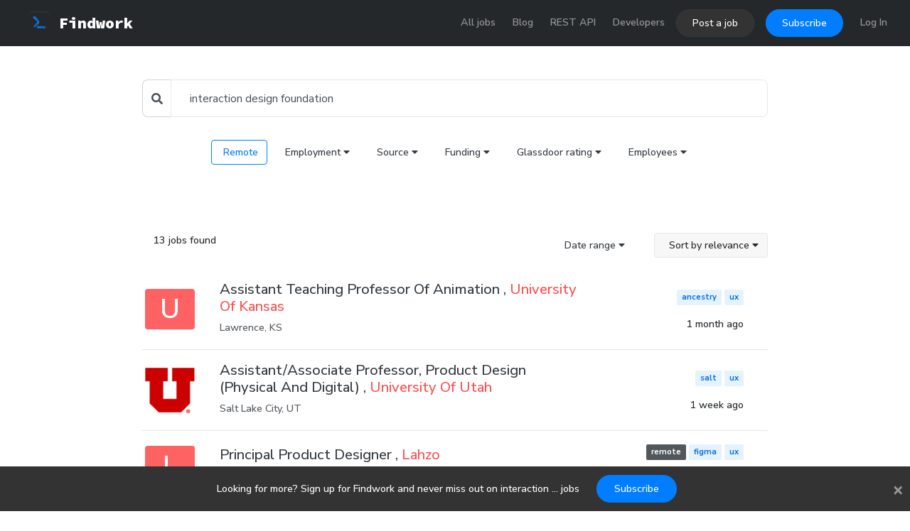

--- FILE ---
content_type: text/html; charset=utf-8
request_url: https://findwork.dev/interaction-design-foundation-jobs
body_size: 6064
content:







<!DOCTYPE html>
<html lang="en">

    <head  prefix="og: http://ogp.me/ns#">
        
        <meta charset="utf-8">
        <meta name="viewport"
              content="width=device-width, initial-scale=1, shrink-to-fit=no">

        
    
            <!-- CSS -->
            <title>
                
                
            </title>
            <link rel="stylesheet"
                  href="https://use.fontawesome.com/releases/v5.8.2/css/all.css">
            
            <link rel="shortcut icon" href="/static/jobs/images/favicon.0328f9bd2ddf.ico">

            <script src="/static/webpack/755.4439093c57d90e2cbb54.bundle.js" ></script>
<script src="/static/webpack/981.4439093c57d90e2cbb54.bundle.js" ></script>
<script src="/static/webpack/734.4439093c57d90e2cbb54.bundle.js" ></script>
<script src="/static/webpack/base.4439093c57d90e2cbb54.bundle.js" ></script>
        
    <script src="/static/webpack/755.4439093c57d90e2cbb54.bundle.js" ></script>
<script src="/static/webpack/658.4439093c57d90e2cbb54.bundle.js" ></script>
<script src="/static/webpack/jobpostingList.4439093c57d90e2cbb54.bundle.js" ></script>
    <link href="https://fonts.googleapis.com/css?family=Architects+Daughter&display=swap"
          rel="stylesheet">
    <script type="application/ld+json">{"@context": "https://schema.org/", "@type": "WebSite", "name": "Findwork.dev", "potentialAction": {"@type": "SearchAction", "query-input": "required name=search_term_string", "target": "https://findwork.dev/?search={search_term_string}"}, "url": "https://findwork.dev/"}</script>

        
<meta name="description" content="13 interaction-design-foundation jobs from companies like College of Design, University of Kentucky, Credit Genie, Goblins, IntellectEU, Lahzo, lawson-fenn"><title>13 interaction-design-foundation jobs posted in the last 90 days</title><meta property="og:title" content="13 interaction-design-foundation jobs posted in the last 90 days"><meta property="og:url" content="https://findwork.dev/interaction-design-foundation-jobs"><meta property="og:description" content="13 interaction-design-foundation jobs from companies like College of Design, University of Kentucky, Credit Genie, Goblins, IntellectEU, Lahzo, lawson-fenn"><meta property="og:image" content="https://findwork.dev/static/jobs/images/favicon.0328f9bd2ddf.ico"><meta property="og:image:secure_url" content="https://findwork.dev/static/jobs/images/favicon.0328f9bd2ddf.ico"><meta name="twitter:domain" content="findwork.dev"><meta name="twitter:title" content="13 interaction-design-foundation jobs posted in the last 90 days"><meta name="twitter:url" content="https://findwork.dev/interaction-design-foundation-jobs"><meta name="twitter:description" content="13 interaction-design-foundation jobs from companies like College of Design, University of Kentucky, Credit Genie, Goblins, IntellectEU, Lahzo, lawson-fenn"><meta name="twitter:image" content="https://findwork.dev/static/jobs/images/favicon.0328f9bd2ddf.ico">


        
    <script type="text/javascript">

      var _gaq = _gaq || [];
      _gaq.push(['_setAccount', 'UA-136801812-2']);
      _gaq.push(['_trackPageview']);
      (function() {
        var ga = document.createElement('script'); ga.type = 'text/javascript'; ga.async = true;
        ga.src = ('https:' == document.location.protocol ? 'https://ssl' : 'http://www') + '.google-analytics.com/ga.js';
        var s = document.getElementsByTagName('script')[0]; s.parentNode.insertBefore(ga, s);
      })();

    </script>

    </head>

    <body id="bootstrap-overrides" data-path="/interaction-design-foundation-jobs">
        
        
            <!-- Google Tag Manager (noscript) -->
            <noscript><iframe src="https://www.googletagmanager.com/ns.html?id=GTM-TJNWQ4S"
        height="0"
        width="0"
        style="display:none;
               visibility:hidden"></iframe></noscript>
            <!-- End Google Tag Manager (noscript) -->
        

        
            <div class="container">
                
    
                    
<nav class="navbar navbar-expand-lg navbar-dark">
    <a class="navbar-brand pl-sm-4" href="/">
        <img class="mr-0 d-inline align-top"
             src="/static/jobs/images/favicon.0328f9bd2ddf.ico"
             alt="">
        <span>Findwork</span>
    </a>
    <button class="navbar-toggler"
            type="button"
            data-toggle="collapse"
            data-target="#navbar-collapse"
            aria-controls="navbarNav"
            aria-expanded="false"
            aria-label="Toggle navigation">
        <span class="fa fa-bars"></span>
    </button>
    <div class="collapse navbar-collapse justify-content-end"
         id="navbar-collapse">
        <div class="navbar-nav">
            
      <li class="nav-item mt-1 mt-md-0 mr-2 ">
        <a class="nav-link nav-text None" href="/">All jobs</a>
      </li>
        
            
      <li class="nav-item mt-1 mt-md-0 mr-2 ">
        <a class="nav-link nav-text None" href="/blog/">Blog</a>
      </li>
        
            
      <li class="nav-item mt-1 mt-md-0 mr-2 ">
        <a class="nav-link nav-text None" href="/developers/">REST API</a>
      </li>
        
            
                
      <li class="nav-item mt-1 mt-md-0 mr-2 ">
        <a class="nav-link nav-text None" href="/subscription/new">Developers</a>
      </li>
        
                
      <li class="nav-item mt-1 mt-md-0 mr-2 ">
        <a class="btn  btn-dark btn-rounded mr-md-2" href="/pricing">Post a job</a>
      </li>
        
                
      <li class="nav-item mt-1 mt-md-0 mr-2 ">
        <a class="btn  btn-primary btn-rounded mr-md-2" href="/subscription/new">Subscribe</a>
      </li>
        
            
            
                
      <li class="nav-item mt-1 mt-md-0 mr-2 ">
        <a class="nav-link nav-text None" href="/accounts/login/">Log In</a>
      </li>
        
            
            
        </div>
    </div>
</nav>


                    
                        
                    

                
    <div class="body-wrapper pb-5 mb-3">
        
             <div class="my-3 py-3" style="height: 2rem"></div> 
        
        <div class="body-container">
            
<script src="/static/jobs/js/filter_widget.f6e91227eb13.js"></script>

<form method="get" action="/" class="filter-form mb-2">
    <div class="input-group search-wrapper mb-3">
    <div class="input-group-prepend">
        <span class="input-group-text search-prepend" id="id_search"><i class="fas fa-search"></i></span>
    </div>
    <input id="id_search"
           type="text"
           name="search"
           value="interaction design foundation"
           placeholder="Search by keyword"
           data-original-title="Use OR to match any of the keywords. By default SQL AND will be used."
           data-toggle="tooltip"
           data-placement="bottom"
           data-hj-whitelist
           class="searchbar form-control form-control-lg" />
</div>
    <div class="form-row justify-content-center mt-3 mt-md-4 pb-5">
        <input type="hidden"
       id="id_remote"
       name="remote"
       value="">
</input>

<div class="mr-3 mr-sm-1 mt-4 mt-sm-2">
    <span class="btn btn-outline-primary  filter-option"
          data-value="true"
          data-input-id="id_remote">
        <span class="ml-1">Remote</span>
    </span>
</div>
        <input type="hidden"
       id="id_employment_type"
       name="employment_type"
       value="">
</input>

<div class="mr-3 mr-sm-1 mt-4 mt-sm-2">
    <div class="btn btn-clean  "
         data-toggle="dropdown"
         aria-haspopup="false"
         aria-expanded="false">
        <span class="ml-2">Employment</span>
        <i class="fa fa-caret-down"></i>
    </div>
    <div class="dropdown-menu dropdown-menu-right">
        
            <span class="dropdown-item btn-sm filter-option"
                  data-value=""
                  data-input-id="id_employment_type">
                <span class="ml-2">Any</span>
            </span>
        
            <span class="dropdown-item btn-sm filter-option"
                  data-value="full time"
                  data-input-id="id_employment_type">
                <span class="ml-2">Full Time</span>
            </span>
        
            <span class="dropdown-item btn-sm filter-option"
                  data-value="contract"
                  data-input-id="id_employment_type">
                <span class="ml-2">Part Time / Contract</span>
            </span>
        

        <div class="dropdown-divider"></div>
        <span class="dropdown-item btn-sm filter-option"
              data-value=""
              data-input-id="id_employment_type">
            <span class="ml-2">Remove Filter</span>
        </span>
    </div>
</div>
        <input type="hidden"
       id="id_source"
       name="source"
       value="">
</input>

<div class="mr-3 mr-sm-1 mt-4 mt-sm-2">
    <div class="btn btn-clean  "
         data-toggle="dropdown"
         aria-haspopup="false"
         aria-expanded="false">
        <span class="ml-2">Source</span>
        <i class="fa fa-caret-down"></i>
    </div>
    <div class="dropdown-menu dropdown-menu-right">
        
            <span class="dropdown-item btn-sm filter-option"
                  data-value="hn"
                  data-input-id="id_source">
                <span class="ml-2">HN Community</span>
            </span>
        
            <span class="dropdown-item btn-sm filter-option"
                  data-value="YCombinator"
                  data-input-id="id_source">
                <span class="ml-2">YCombinator Startups</span>
            </span>
        
            <span class="dropdown-item btn-sm filter-option"
                  data-value="remoteok"
                  data-input-id="id_source">
                <span class="ml-2">Remote OK</span>
            </span>
        
            <span class="dropdown-item btn-sm filter-option"
                  data-value="weworkremotely"
                  data-input-id="id_source">
                <span class="ml-2">WeWorkRemotely</span>
            </span>
        
            <span class="dropdown-item btn-sm filter-option"
                  data-value="dribbble"
                  data-input-id="id_source">
                <span class="ml-2">Dribbble</span>
            </span>
        
            <span class="dropdown-item btn-sm filter-option"
                  data-value="coroflot"
                  data-input-id="id_source">
                <span class="ml-2">Coroflot</span>
            </span>
        
            <span class="dropdown-item btn-sm filter-option"
                  data-value="berlinstartupjobs"
                  data-input-id="id_source">
                <span class="ml-2">Berlin Startup Jobs</span>
            </span>
        
            <span class="dropdown-item btn-sm filter-option"
                  data-value="cncf"
                  data-input-id="id_source">
                <span class="ml-2">Cloud Native Computing</span>
            </span>
        
            <span class="dropdown-item btn-sm filter-option"
                  data-value="cryptocurrencyjobs"
                  data-input-id="id_source">
                <span class="ml-2">Cryptocurrencyjobs.co</span>
            </span>
        
            <span class="dropdown-item btn-sm filter-option"
                  data-value="python"
                  data-input-id="id_source">
                <span class="ml-2">Python.org/jobs</span>
            </span>
        

        <div class="dropdown-divider"></div>
        <span class="dropdown-item btn-sm filter-option"
              data-value=""
              data-input-id="id_source">
            <span class="ml-2">Remove Filter</span>
        </span>
    </div>
</div>
        
            <input type="hidden"
       id="id_funding"
       name="funding"
       value="">
</input>

<div class="mr-3 mr-sm-1 mt-4 mt-sm-2">
    <div class="btn btn-clean  "
         data-toggle="dropdown"
         aria-haspopup="false"
         aria-expanded="false">
        <span class="ml-2">Funding</span>
        <i class="fa fa-caret-down"></i>
    </div>
    <div class="dropdown-menu dropdown-menu-right">
        
            <span class="dropdown-item btn-sm filter-option"
                  data-value="0-10"
                  data-input-id="id_funding">
                <span class="ml-2">$0-10M</span>
            </span>
        
            <span class="dropdown-item btn-sm filter-option"
                  data-value="11-50"
                  data-input-id="id_funding">
                <span class="ml-2">$11-50M</span>
            </span>
        
            <span class="dropdown-item btn-sm filter-option"
                  data-value="51-200"
                  data-input-id="id_funding">
                <span class="ml-2">$51-200M</span>
            </span>
        
            <span class="dropdown-item btn-sm filter-option"
                  data-value="201-500"
                  data-input-id="id_funding">
                <span class="ml-2">$201-500M</span>
            </span>
        
            <span class="dropdown-item btn-sm filter-option"
                  data-value="500"
                  data-input-id="id_funding">
                <span class="ml-2">&gt;$500M</span>
            </span>
        

        <div class="dropdown-divider"></div>
        <span class="dropdown-item btn-sm filter-option"
              data-value=""
              data-input-id="id_funding">
            <span class="ml-2">Remove Filter</span>
        </span>
    </div>
</div>
            <input type="hidden"
       id="id_glassdoor_rating__gte"
       name="glassdoor_rating__gte"
       value="">
</input>

<div class="mr-3 mr-sm-1 mt-4 mt-sm-2">
    <div class="btn btn-clean  "
         data-toggle="dropdown"
         aria-haspopup="false"
         aria-expanded="false">
        <span class="ml-2">Glassdoor rating</span>
        <i class="fa fa-caret-down"></i>
    </div>
    <div class="dropdown-menu dropdown-menu-right">
        
            <span class="dropdown-item btn-sm filter-option"
                  data-value="1"
                  data-input-id="id_glassdoor_rating__gte">
                <span class="ml-2">1+</span>
            </span>
        
            <span class="dropdown-item btn-sm filter-option"
                  data-value="2"
                  data-input-id="id_glassdoor_rating__gte">
                <span class="ml-2">2+</span>
            </span>
        
            <span class="dropdown-item btn-sm filter-option"
                  data-value="3"
                  data-input-id="id_glassdoor_rating__gte">
                <span class="ml-2">3+</span>
            </span>
        
            <span class="dropdown-item btn-sm filter-option"
                  data-value="4"
                  data-input-id="id_glassdoor_rating__gte">
                <span class="ml-2">4+</span>
            </span>
        
            <span class="dropdown-item btn-sm filter-option"
                  data-value="5"
                  data-input-id="id_glassdoor_rating__gte">
                <span class="ml-2">5</span>
            </span>
        

        <div class="dropdown-divider"></div>
        <span class="dropdown-item btn-sm filter-option"
              data-value=""
              data-input-id="id_glassdoor_rating__gte">
            <span class="ml-2">Remove Filter</span>
        </span>
    </div>
</div>
            <input type="hidden"
       id="id_employees"
       name="employees"
       value="">
</input>

<div class="mr-3 mr-sm-1 mt-4 mt-sm-2">
    <div class="btn btn-clean  "
         data-toggle="dropdown"
         aria-haspopup="false"
         aria-expanded="false">
        <span class="ml-2">Employees</span>
        <i class="fa fa-caret-down"></i>
    </div>
    <div class="dropdown-menu dropdown-menu-right">
        
            <span class="dropdown-item btn-sm filter-option"
                  data-value="1-10"
                  data-input-id="id_employees">
                <span class="ml-2">1-10</span>
            </span>
        
            <span class="dropdown-item btn-sm filter-option"
                  data-value="11-50"
                  data-input-id="id_employees">
                <span class="ml-2">11-50</span>
            </span>
        
            <span class="dropdown-item btn-sm filter-option"
                  data-value="51-100"
                  data-input-id="id_employees">
                <span class="ml-2">51-100</span>
            </span>
        
            <span class="dropdown-item btn-sm filter-option"
                  data-value="101-250"
                  data-input-id="id_employees">
                <span class="ml-2">101-250</span>
            </span>
        
            <span class="dropdown-item btn-sm filter-option"
                  data-value="&gt;250"
                  data-input-id="id_employees">
                <span class="ml-2">&gt;250</span>
            </span>
        

        <div class="dropdown-divider"></div>
        <span class="dropdown-item btn-sm filter-option"
              data-value=""
              data-input-id="id_employees">
            <span class="ml-2">Remove Filter</span>
        </span>
    </div>
</div>
        
    </div>
    
        

            <div class="d-inline-flex col-12 mt-2 mt-sm-5 mb-md-4">

                
                    <small class="gray-800">
                        13
                        
                            jobs
                        
                        found
                    </small>
                

                <div class="row ml-auto text-right">
                    <div class="col d-inline-flex pr-0">
                        <input type="hidden"
       id="id_date_range__gte"
       name="date_range__gte"
       value="">
</input>

<div class="mr-3 mr-sm-1 ">
    <div class="btn btn-clean  mr-4"
         data-toggle="dropdown"
         aria-haspopup="false"
         aria-expanded="false">
        <span class="ml-2">Date range</span>
        <i class="fa fa-caret-down"></i>
    </div>
    <div class="dropdown-menu dropdown-menu-right">
        
            <span class="dropdown-item btn-sm filter-option"
                  data-value="7"
                  data-input-id="id_date_range__gte">
                <span class="ml-2">Last 7 days</span>
            </span>
        
            <span class="dropdown-item btn-sm filter-option"
                  data-value="14"
                  data-input-id="id_date_range__gte">
                <span class="ml-2">Last 14 days</span>
            </span>
        
            <span class="dropdown-item btn-sm filter-option"
                  data-value="30"
                  data-input-id="id_date_range__gte">
                <span class="ml-2">Last 30 days</span>
            </span>
        

        <div class="dropdown-divider"></div>
        <span class="dropdown-item btn-sm filter-option"
              data-value=""
              data-input-id="id_date_range__gte">
            <span class="ml-2">Remove Filter</span>
        </span>
    </div>
</div>
                        <input type="hidden"
       id="id_sort_by"
       name="sort_by"
       value="relevance">
</input>


    <div class="ml-auto text-right">
        <div class="btn btn-clean active m-0"
             data-toggle="dropdown"
             aria-haspopup="false"
             aria-expanded="false">
            <span class="ml-2">Sort by relevance</span>
            <i class="fa fa-caret-down"></i>
        </div>
        <div class="dropdown-menu dropdown-menu-right">
            
                <span class="dropdown-item btn-sm filter-option"
                      data-value="relevance"
                      data-input-id="id_sort_by">Sort by relevance</span>
            
                <span class="dropdown-item btn-sm filter-option"
                      data-value="date"
                      data-input-id="id_sort_by">Sort by date</span>
            
        </div>
    </div>
                    </div>
                </div>

            </div>
        
    
</form>


            

                
                    <div class="mt-4 mt-md-2">
                        

                            
                                

<div id="job-159937" class="row align-items-center">
    <a class="col-9 row" rel="cannonical" href="/MAdj1BQ/assistant-teaching-professor-of-animation-at-university-of-kansas">
        <div class="col-2 d-flex align-items-center justify-content-center">
            
    
        <div class="d-flex company-letter mx-auto justify-content-center align-items-center rounded"
             style="background-color: #FF6262"
             alt="University of Kansas">
            <span>U</span>
        </div>
    


        </div>
        <div class="col-10">
            
            <h4 class="mb-2 text-dark">
                Assistant Teaching Professor Of Animation
                , <span class="text-danger">University Of Kansas</span>
            </h4>
            <div><small class="d-block mb-0 text-gray-800">
    Lawrence, KS
</small>

<small class="d-block mb-1 text-gray-800">
    
    
    
</small>
</div>
        </div>
    </a>

    <div class="col-3">
        <div class="d-flex justify-content-md-end flex-wrap mt-0 mb-3">
            
            
                <a href="/ancestry-jobs">
                    <span class="badge badge-primary mr-1">ancestry</span>
                </a>
            
                <a href="/ux-jobs">
                    <span class="badge badge-primary mr-1">ux</span>
                </a>
            
        </div>
        <small class="float-right mb-0 mr-1">1 month ago</small>
    </div>
</div>
<hr>

                            
                        

                            
                                

<div id="job-160689" class="row align-items-center">
    <a class="col-9 row" rel="cannonical" href="/nKJpYJX/assistantassociate-professor-product-design-physical-and-digital-at-university-of-utah">
        <div class="col-2 d-flex align-items-center justify-content-center">
            
    
        <object class="img-fluid company-logo rounded mx-auto d-block"
                data="https://findwork-dev-images.s3.amazonaws.com/University-of-Utah"
                type="image/jpg">
            <div class="d-flex company-letter mx-auto justify-content-center align-items-center rounded"
                 style="background-color: #FFBC1F"
                 alt="University of Utah">
                <span>U</span>
            </div>
        </object>
    


        </div>
        <div class="col-10">
            
            <h4 class="mb-2 text-dark">
                Assistant/Associate Professor, Product Design (Physical And Digital)
                , <span class="text-danger">University Of Utah</span>
            </h4>
            <div><small class="d-block mb-0 text-gray-800">
    Salt Lake City, UT
</small>

<small class="d-block mb-1 text-gray-800">
    
    
    
</small>
</div>
        </div>
    </a>

    <div class="col-3">
        <div class="d-flex justify-content-md-end flex-wrap mt-0 mb-3">
            
            
                <a href="/salt-jobs">
                    <span class="badge badge-primary mr-1">salt</span>
                </a>
            
                <a href="/ux-jobs">
                    <span class="badge badge-primary mr-1">ux</span>
                </a>
            
        </div>
        <small class="float-right mb-0 mr-1">1 week ago</small>
    </div>
</div>
<hr>

                            
                        

                            
                                

<div id="job-159484" class="row align-items-center">
    <a class="col-9 row" rel="cannonical" href="/MNN2qLM/principal-product-designer-at-lahzo">
        <div class="col-2 d-flex align-items-center justify-content-center">
            
    
        <div class="d-flex company-letter mx-auto justify-content-center align-items-center rounded"
             style="background-color: #FF6262"
             alt="Lahzo">
            <span>L</span>
        </div>
    


        </div>
        <div class="col-10">
            
            <h4 class="mb-2 text-dark">
                Principal Product Designer
                , <span class="text-danger">Lahzo</span>
            </h4>
            <div><small class="d-block mb-0 text-gray-800">
    
</small>

<small class="d-block mb-1 text-gray-800">
    Full Time Employment
    
    
</small>
</div>
        </div>
    </a>

    <div class="col-3">
        <div class="d-flex justify-content-md-end flex-wrap mt-0 mb-3">
            
                <a href="remote-jobs">
                    <span class="badge badge-secondary mr-1 mb-1">remote</span>
                </a>
            
            
                <a href="/figma-jobs">
                    <span class="badge badge-primary mr-1">figma</span>
                </a>
            
                <a href="/ux-jobs">
                    <span class="badge badge-primary mr-1">ux</span>
                </a>
            
        </div>
        <small class="float-right mb-0 mr-1">2 months ago</small>
    </div>
</div>
<hr>

                            
                        

                            
                                

<div id="job-160762" class="row align-items-center">
    <a class="col-9 row" rel="cannonical" href="/nJR6Rrn/uiux-designer-at-vidrush">
        <div class="col-2 d-flex align-items-center justify-content-center">
            
    
        <div class="d-flex company-letter mx-auto justify-content-center align-items-center rounded"
             style="background-color: #FF6262"
             alt="VidRush">
            <span>V</span>
        </div>
    


        </div>
        <div class="col-10">
            
            <h4 class="mb-2 text-dark">
                Ui/Ux Designer
                , <span class="text-danger">Vidrush</span>
            </h4>
            <div><small class="d-block mb-0 text-gray-800">
    
</small>

<small class="d-block mb-1 text-gray-800">
    Full Time Employment
    
    
</small>
</div>
        </div>
    </a>

    <div class="col-3">
        <div class="d-flex justify-content-md-end flex-wrap mt-0 mb-3">
            
                <a href="remote-jobs">
                    <span class="badge badge-secondary mr-1 mb-1">remote</span>
                </a>
            
            
                <a href="/figma-jobs">
                    <span class="badge badge-primary mr-1">figma</span>
                </a>
            
                <a href="/ux-jobs">
                    <span class="badge badge-primary mr-1">ux</span>
                </a>
            
        </div>
        <small class="float-right mb-0 mr-1">1 week ago</small>
    </div>
</div>
<hr>

                            
                        

                            
                                

<div id="job-159907" class="row align-items-center">
    <a class="col-9 row" rel="cannonical" href="/Q625eZQ/tenure-track-faculty-position-in-product-design-assistant-professor-at-university-of-louisville">
        <div class="col-2 d-flex align-items-center justify-content-center">
            
    
        <div class="d-flex company-letter mx-auto justify-content-center align-items-center rounded"
             style="background-color: #FFBC1F"
             alt="University of Louisville">
            <span>U</span>
        </div>
    


        </div>
        <div class="col-10">
            
            <h4 class="mb-2 text-dark">
                Tenure-Track Faculty Position In Product Design (Assistant Professor)
                , <span class="text-danger">University Of Louisville</span>
            </h4>
            <div><small class="d-block mb-0 text-gray-800">
    Louisville, KY
</small>

<small class="d-block mb-1 text-gray-800">
    
    
    
</small>
</div>
        </div>
    </a>

    <div class="col-3">
        <div class="d-flex justify-content-md-end flex-wrap mt-0 mb-3">
            
            
        </div>
        <small class="float-right mb-0 mr-1">2 months ago</small>
    </div>
</div>
<hr>

                            
                        

                            
                                

<div id="job-160688" class="row align-items-center">
    <a class="col-9 row" rel="cannonical" href="/MrJpDDM/assistantassociate-professor-lecturer-physical-product-design-at-university-of-utah">
        <div class="col-2 d-flex align-items-center justify-content-center">
            
    
        <object class="img-fluid company-logo rounded mx-auto d-block"
                data="https://findwork-dev-images.s3.amazonaws.com/University-of-Utah"
                type="image/jpg">
            <div class="d-flex company-letter mx-auto justify-content-center align-items-center rounded"
                 style="background-color: #FFBC1F"
                 alt="University of Utah">
                <span>U</span>
            </div>
        </object>
    


        </div>
        <div class="col-10">
            
            <h4 class="mb-2 text-dark">
                Assistant/Associate Professor (Lecturer), Physical Product Design
                , <span class="text-danger">University Of Utah</span>
            </h4>
            <div><small class="d-block mb-0 text-gray-800">
    Salt Lake City, UT
</small>

<small class="d-block mb-1 text-gray-800">
    
    
    
</small>
</div>
        </div>
    </a>

    <div class="col-3">
        <div class="d-flex justify-content-md-end flex-wrap mt-0 mb-3">
            
            
                <a href="/salt-jobs">
                    <span class="badge badge-primary mr-1">salt</span>
                </a>
            
        </div>
        <small class="float-right mb-0 mr-1">1 week ago</small>
    </div>
</div>
<hr>

                            
                        

                            
                                

<div id="job-159819" class="row align-items-center">
    <a class="col-9 row" rel="cannonical" href="/ny5ZBrn/associate-or-full-professor-and-chair-of-product-design-at-college-of-design-university-of-kentucky">
        <div class="col-2 d-flex align-items-center justify-content-center">
            
    
        <div class="d-flex company-letter mx-auto justify-content-center align-items-center rounded"
             style="background-color: #FF6262"
             alt="College of Design, University of Kentucky">
            <span>C</span>
        </div>
    


        </div>
        <div class="col-10">
            
            <h4 class="mb-2 text-dark">
                Associate Or Full Professor And Chair Of Product Design
                , <span class="text-danger">College Of Design, University Of Kentucky</span>
            </h4>
            <div><small class="d-block mb-0 text-gray-800">
    Lexington, KY
</small>

<small class="d-block mb-1 text-gray-800">
    
    
    
</small>
</div>
        </div>
    </a>

    <div class="col-3">
        <div class="d-flex justify-content-md-end flex-wrap mt-0 mb-3">
            
            
                <a href="/spring-jobs">
                    <span class="badge badge-primary mr-1">spring</span>
                </a>
            
        </div>
        <small class="float-right mb-0 mr-1">2 months ago</small>
    </div>
</div>
<hr>

                            
                        

                            
                                

<div id="job-159485" class="row align-items-center">
    <a class="col-9 row" rel="cannonical" href="/QP12j4M/graphic-design-marketing-coordinator-at-lawson-fenning">
        <div class="col-2 d-flex align-items-center justify-content-center">
            
    
        <div class="d-flex company-letter mx-auto justify-content-center align-items-center rounded"
             style="background-color: #FFBC1F"
             alt="lawson-fenning">
            <span>l</span>
        </div>
    


        </div>
        <div class="col-10">
            
            <h4 class="mb-2 text-dark">
                Graphic Design, Marketing Coordinator
                , <span class="text-danger">Lawson-Fenning</span>
            </h4>
            <div><small class="d-block mb-0 text-gray-800">
    
</small>

<small class="d-block mb-1 text-gray-800">
    Full Time Employment
    
    
</small>
</div>
        </div>
    </a>

    <div class="col-3">
        <div class="d-flex justify-content-md-end flex-wrap mt-0 mb-3">
            
            
                <a href="/figma-jobs">
                    <span class="badge badge-primary mr-1">figma</span>
                </a>
            
                <a href="/photoshop-jobs">
                    <span class="badge badge-primary mr-1">photoshop</span>
                </a>
            
                <a href="/illustrator-jobs">
                    <span class="badge badge-primary mr-1">illustrator</span>
                </a>
            
                <a href="/indesign-jobs">
                    <span class="badge badge-primary mr-1">indesign</span>
                </a>
            
        </div>
        <small class="float-right mb-0 mr-1">2 months ago</small>
    </div>
</div>
<hr>

                            
                        

                            
                                

<div id="job-160769" class="row align-items-center">
    <a class="col-9 row" rel="cannonical" href="/Q03e31n/chief-design-officer-at-credit-genie">
        <div class="col-2 d-flex align-items-center justify-content-center">
            
    
        <div class="d-flex company-letter mx-auto justify-content-center align-items-center rounded"
             style="background-color: #40DD7F"
             alt="Credit Genie">
            <span>C</span>
        </div>
    


        </div>
        <div class="col-10">
            
            <h4 class="mb-2 text-dark">
                Chief Design Officer
                , <span class="text-danger">Credit Genie</span>
            </h4>
            <div><small class="d-block mb-0 text-gray-800">
    
</small>

<small class="d-block mb-1 text-gray-800">
    Full Time Employment
    
    
</small>
</div>
        </div>
    </a>

    <div class="col-3">
        <div class="d-flex justify-content-md-end flex-wrap mt-0 mb-3">
            
            
                <a href="/coverage-jobs">
                    <span class="badge badge-primary mr-1">coverage</span>
                </a>
            
                <a href="/android-jobs">
                    <span class="badge badge-primary mr-1">android</span>
                </a>
            
                <a href="/figma-jobs">
                    <span class="badge badge-primary mr-1">figma</span>
                </a>
            
                <a href="/fintech-jobs">
                    <span class="badge badge-primary mr-1">fintech</span>
                </a>
            
                <a href="/swift-jobs">
                    <span class="badge badge-primary mr-1">swift</span>
                </a>
            
        </div>
        <small class="float-right mb-0 mr-1">3 weeks ago</small>
    </div>
</div>
<hr>

                            
                        

                            
                                

<div id="job-159610" class="row align-items-center">
    <a class="col-9 row" rel="cannonical" href="/QGp2OvM/founding-engineer-3-at-goblins">
        <div class="col-2 d-flex align-items-center justify-content-center">
            
    
        <div class="d-flex company-letter mx-auto justify-content-center align-items-center rounded"
             style="background-color: #FFBC1F"
             alt="Goblins">
            <span>G</span>
        </div>
    


        </div>
        <div class="col-10">
            
            <h4 class="mb-2 text-dark">
                Founding Engineer #3
                , <span class="text-danger">Goblins</span>
            </h4>
            <div><small class="d-block mb-0 text-gray-800">
    Williamsburg, New York
</small>

<small class="d-block mb-1 text-gray-800">
    
    
    
        


    
    $100k


-


    
        
        $200k
    


    
</small>
</div>
        </div>
    </a>

    <div class="col-3">
        <div class="d-flex justify-content-md-end flex-wrap mt-0 mb-3">
            
            
                <a href="/spring-jobs">
                    <span class="badge badge-primary mr-1">spring</span>
                </a>
            
        </div>
        <small class="float-right mb-0 mr-1">2 months ago</small>
    </div>
</div>
<hr>

                            
                        

                            
                                

<div id="job-160110" class="row align-items-center">
    <a class="col-9 row" rel="cannonical" href="/QGp2N2M/founding-engineer-3-at-goblins">
        <div class="col-2 d-flex align-items-center justify-content-center">
            
    
        <div class="d-flex company-letter mx-auto justify-content-center align-items-center rounded"
             style="background-color: #FFBC1F"
             alt="Goblins">
            <span>G</span>
        </div>
    


        </div>
        <div class="col-10">
            
            <h4 class="mb-2 text-dark">
                Founding Engineer #3
                , <span class="text-danger">Goblins</span>
            </h4>
            <div><small class="d-block mb-0 text-gray-800">
    Williamsburg, New York
</small>

<small class="d-block mb-1 text-gray-800">
    
    
    
        


    
    $100k


-


    
        
        $200k
    


    
</small>
</div>
        </div>
    </a>

    <div class="col-3">
        <div class="d-flex justify-content-md-end flex-wrap mt-0 mb-3">
            
            
                <a href="/moment-jobs">
                    <span class="badge badge-primary mr-1">moment</span>
                </a>
            
        </div>
        <small class="float-right mb-0 mr-1">1 month ago</small>
    </div>
</div>
<hr>

                            
                        

                            
                                

<div id="job-160387" class="row align-items-center">
    <a class="col-9 row" rel="cannonical" href="/nYP2zgX/founding-protocol-engineer-web3-ai-at-nethermind">
        <div class="col-2 d-flex align-items-center justify-content-center">
            
    
        <object class="img-fluid company-logo rounded mx-auto d-block"
                data="https://findwork-dev-images.s3.amazonaws.com/full/65b12e4c492a413dbf76516455db05483e476230.jpg"
                type="image/jpg">
            <div class="d-flex company-letter mx-auto justify-content-center align-items-center rounded"
                 style="background-color: #40DD7F"
                 alt="Nethermind">
                <span>N</span>
            </div>
        </object>
    


        </div>
        <div class="col-10">
            
            <h4 class="mb-2 text-dark">
                Founding Protocol Engineer (Web3 + Ai)
                , <span class="text-danger">Nethermind</span>
            </h4>
            <div><small class="d-block mb-0 text-gray-800">
    
</small>

<small class="d-block mb-1 text-gray-800">
    Full Time Employment
    
    
</small>
</div>
        </div>
    </a>

    <div class="col-3">
        <div class="d-flex justify-content-md-end flex-wrap mt-0 mb-3">
            
                <a href="remote-jobs">
                    <span class="badge badge-secondary mr-1 mb-1">remote</span>
                </a>
            
            
                <a href="/postgres-jobs">
                    <span class="badge badge-primary mr-1">postgres</span>
                </a>
            
                <a href="/typescript-jobs">
                    <span class="badge badge-primary mr-1">typescript</span>
                </a>
            
                <a href="/ipfs-jobs">
                    <span class="badge badge-primary mr-1">ipfs</span>
                </a>
            
                <a href="/node-jobs">
                    <span class="badge badge-primary mr-1">node</span>
                </a>
            
                <a href="/github-jobs">
                    <span class="badge badge-primary mr-1">github</span>
                </a>
            
        </div>
        <small class="float-right mb-0 mr-1">1 month ago</small>
    </div>
</div>
<hr>

                            
                        

                            
                                

<div id="job-159504" class="row align-items-center">
    <a class="col-9 row" rel="cannonical" href="/XWx2oBn/blockchain-developer-daml-or-solidity-at-intellecteu">
        <div class="col-2 d-flex align-items-center justify-content-center">
            
    
        <object class="img-fluid company-logo rounded mx-auto d-block"
                data="https://findwork-dev-images.s3.amazonaws.com/full/006f84d827c2a59b5447f5fcad0967afccb6143e.jpg"
                type="image/jpg">
            <div class="d-flex company-letter mx-auto justify-content-center align-items-center rounded"
                 style="background-color: #FF6262"
                 alt="IntellectEU">
                <span>I</span>
            </div>
        </object>
    


        </div>
        <div class="col-10">
            
            <h4 class="mb-2 text-dark">
                Blockchain Developer (Daml Or Solidity)
                , <span class="text-danger">Intellecteu</span>
            </h4>
            <div><small class="d-block mb-0 text-gray-800">
    
</small>

<small class="d-block mb-1 text-gray-800">
    Full Time Employment
    
    
</small>
</div>
        </div>
    </a>

    <div class="col-3">
        <div class="d-flex justify-content-md-end flex-wrap mt-0 mb-3">
            
                <a href="remote-jobs">
                    <span class="badge badge-secondary mr-1 mb-1">remote</span>
                </a>
            
            
                <a href="/grpc-jobs">
                    <span class="badge badge-primary mr-1">grpc</span>
                </a>
            
                <a href="/scala-jobs">
                    <span class="badge badge-primary mr-1">scala</span>
                </a>
            
                <a href="/blockchain-jobs">
                    <span class="badge badge-primary mr-1">blockchain</span>
                </a>
            
                <a href="/haskell-jobs">
                    <span class="badge badge-primary mr-1">haskell</span>
                </a>
            
                <a href="/solidity-jobs">
                    <span class="badge badge-primary mr-1">solidity</span>
                </a>
            
        </div>
        <small class="float-right mb-0 mr-1">2 months ago</small>
    </div>
</div>
<hr>

                            
                        

                    </div>
                    
<nav class="mt-4">
    <ul class="pagination justify-content-center">
        

        

        

        <li class="page-item active">
            <a class="page-link"
               href="?search=interaction+design+foundation&sort_by=relevance&page=1">1</a>
        </li>

        

        
    </ul>
</nav>


                    
                        



<script src="/static/webpack/658.4439093c57d90e2cbb54.bundle.js" ></script>
<script src="/static/webpack/subscribe.4439093c57d90e2cbb54.bundle.js" ></script>

<div class="subscribe bg-core fixed-bottom d-none pl-2 pr-2">
    <div class="d-flex justify-content-center pb-2 pt-2 mr-3 mr-sm-4 md-sm-0 align-items-center">
        <small class="d-block mb-0 mr-sm-4 mr-2">
            
                Looking for more? Sign up for Findwork and never miss out on
            
            
                <span>
                    
                        interaction …
                    
                </span> jobs
            
        </small>
        <a href="/subscription/new?search=interaction+design+foundation&sort_by=relevance"
           class="btn btn-primary btn-rounded mt-1 mb-1 pr-sm-4 pl-sm-4">Subscribe</a>
        <button type="button"
                id="close-subscribe"
                class="close text-gray-800"
                aria-label="Close">
            <span aria-hidden="true">&times;</span>
        </button>
    </div>
</div>

                    

                

            

            
                



<script src="/static/webpack/658.4439093c57d90e2cbb54.bundle.js" ></script>
<script src="/static/webpack/subscribe.4439093c57d90e2cbb54.bundle.js" ></script>

<div class="subscribe bg-core fixed-bottom d-none pl-2 pr-2">
    <div class="d-flex justify-content-center pb-2 pt-2 mr-3 mr-sm-4 md-sm-0 align-items-center">
        <small class="d-block mb-0 mr-sm-4 mr-2">
            
                Looking for more? Sign up for Findwork and never miss out on
            
            
                <span>
                    
                        interaction …
                    
                </span> jobs
            
        </small>
        <a href="/subscription/new?search=interaction+design+foundation&sort_by=relevance"
           class="btn btn-primary btn-rounded mt-1 mb-1 pr-sm-4 pl-sm-4">Subscribe</a>
        <button type="button"
                id="close-subscribe"
                class="close text-gray-800"
                aria-label="Close">
            <span aria-hidden="true">&times;</span>
        </button>
    </div>
</div>

            
        </div>
    </div>

            </div>
        

        
        
        
    <script defer src="https://static.cloudflareinsights.com/beacon.min.js/vcd15cbe7772f49c399c6a5babf22c1241717689176015" integrity="sha512-ZpsOmlRQV6y907TI0dKBHq9Md29nnaEIPlkf84rnaERnq6zvWvPUqr2ft8M1aS28oN72PdrCzSjY4U6VaAw1EQ==" data-cf-beacon='{"version":"2024.11.0","token":"97000155f4014b31b3fee609806ce6b6","r":1,"server_timing":{"name":{"cfCacheStatus":true,"cfEdge":true,"cfExtPri":true,"cfL4":true,"cfOrigin":true,"cfSpeedBrain":true},"location_startswith":null}}' crossorigin="anonymous"></script>
</body>

    
        <script defer
                src="https://s.depode.com/ingress/f823d652-0afb-4360-bf4a-a1f3ef25debf/script.js"></script>
        <script defer
                src="https://analytics-umami.honeylogic.io/script.js"
                data-website-id="461de4e6-5164-4f80-8a1d-3c3f30cd00e0"></script>
    

    

</html>
